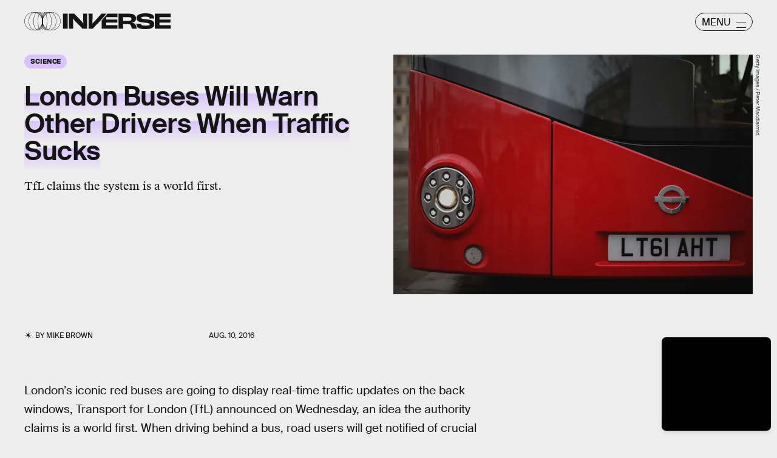

--- FILE ---
content_type: text/html; charset=utf-8
request_url: https://www.google.com/recaptcha/api2/aframe
body_size: 269
content:
<!DOCTYPE HTML><html><head><meta http-equiv="content-type" content="text/html; charset=UTF-8"></head><body><script nonce="KUmmlwGKlQCOyxPbETj2kA">/** Anti-fraud and anti-abuse applications only. See google.com/recaptcha */ try{var clients={'sodar':'https://pagead2.googlesyndication.com/pagead/sodar?'};window.addEventListener("message",function(a){try{if(a.source===window.parent){var b=JSON.parse(a.data);var c=clients[b['id']];if(c){var d=document.createElement('img');d.src=c+b['params']+'&rc='+(localStorage.getItem("rc::a")?sessionStorage.getItem("rc::b"):"");window.document.body.appendChild(d);sessionStorage.setItem("rc::e",parseInt(sessionStorage.getItem("rc::e")||0)+1);localStorage.setItem("rc::h",'1768939110288');}}}catch(b){}});window.parent.postMessage("_grecaptcha_ready", "*");}catch(b){}</script></body></html>